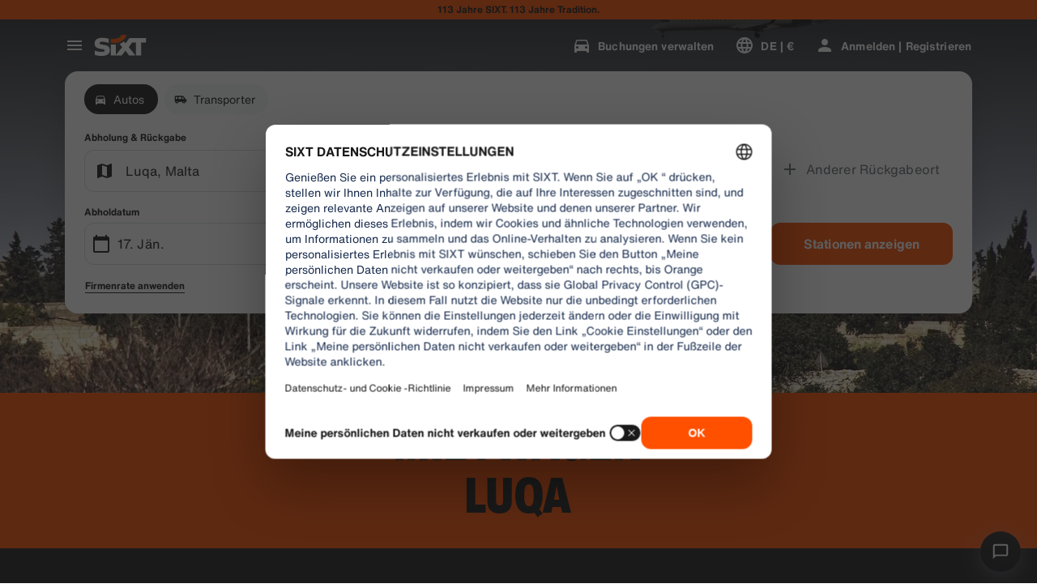

--- FILE ---
content_type: application/javascript
request_url: https://www.sixt.at/webapp/customer-settings/intl-customerSettings-de-AT.9ac104007fe05320.js
body_size: 5694
content:
"use strict";(self.webpackChunk_sixt_web_customer_settings=self.webpackChunk_sixt_web_customer_settings||[]).push([["45570"],{77103:function(e,n,t){function i(e,n,t){return n in e?Object.defineProperty(e,n,{value:t,enumerable:!0,configurable:!0,writable:!0}):e[n]=t,e}t.r(n),t.d(n,{TranslationCustomerSettingsDEAT:()=>r});class r{getCongratulationFormProfileId(e){return"Ihre Profilnummer: ".concat(e)}getCongratulationFormProfileStatus(e){return"ihr Profilstatus: SIXT ".concat(e)}getCountDownTextCs(e){return"Code nicht erhalten? Sehen Sie bitte in Ihrem Spam-Ordner nach oder fordern Sie in ".concat(e," Min. einen neuen Code an.")}getCs_check_email_description(e){return"Wir haben einen Link zum Zur\xfccksetzen des Passworts an ".concat(e," gesendet.")}getHiName(e){return"Hallo ".concat(e)}getImprintLink(e){return"[Impressum](".concat(e," )")}getLccLocalePromptRedirect(e){return"".concat(e)}getLoyalty_points(e){return"".concat(e," Punkte")}getLoyalty_terms_text(e,n){return"Ich stimme den [Allgemeinen Gesch\xe4ftsbedingungen](".concat(e,") und der [Mitgliedschaftsvereinbarung](").concat(n,") von SIXT ONE zu.")}getOtpBlockedSubtitleNoPasswordCs(e){return"Nach ".concat(e," Minuten k\xf6nnen Sie sich mit einem einmaligen Login-Code erneut anmelden.")}getOtpFormSubtitleCs(e){return"Geben Sie den an ".concat(e," gesendeten Code ein.")}getOtpSublineSms(e,n){return"Log in with the code sent to ".concat(e," & your mobile number ").concat(n)}getOtp_incorrect_code_error_msg(e){return"Falscher Code. Geben Sie den richtigen Code ein oder fordern Sie in ".concat(e," Min. einen neuen Code an.")}getOtp_locked_subtitle(e){return"Der Schutz Ihrer pers\xf6nlichen Daten ist uns sehr wichtig. Sie k\xf6nnen sich in ".concat(e," Minuten erneut anmelden.")}getPasswordFormSubtitle(e){return"Verwenden Sie das Passwort f\xfcr Ihr SIXT-Konto, mit dem ".concat(e," registriert ist.")}getPaste_value_from_clipboard_btn_text(e){return'"'.concat(e,'" aus der Zwischenablage einf\xfcgen')}getSeeOurPrivacyPolicyLink(e){return"Siehe unsere [Datenschutzhinweise](".concat(e," ).")}getSeeOurTermsAndPrivacyPolicy(e,n){return"Siehe unsere [Allgemeinen Gesch\xe4ftsbedingungen](".concat(e,") und [Datenschutzhinweise](").concat(n,")")}getVerifyEmailSubTitle(e){return"Wir haben den Code an ".concat(e," gesendet")}getZenAuthOtpSubline(e){return"Loggen Sie sich mit\xa0Code ein, den wir an ".concat(e," geschickt haben.")}constructor(){i(this,"AddBookingProfile","Profil hinzuf\xfcgen"),i(this,"AreYouSure","Sind Sie sicher?"),i(this,"B2BRegistrationEmailPlaceholder","Ihre E-Mail-Adresse"),i(this,"B2b_book_selected_profile_cta","Buchen mit ausgew\xe4hltem Profil"),i(this,"B2b_business_category","Gesch\xe4ftlich"),i(this,"B2b_personal_category","Pers\xf6nlich"),i(this,"B2b_select_profile_subtitle","W\xe4hlen Sie f\xfcr Ihre n\xe4chste Anmietung eines Ihrer bestehenden Profile aus oder erstellen Sie ein neues SIXT Unternehmensprofil."),i(this,"B2b_select_profile_title","Willkommen zur\xfcck bei SIXT Business"),i(this,"B2b_select_profile_without_creation_subtitle","W\xe4hlen Sie eines Ihrer Profile aus, um Ihre n\xe4chste Anmietung zu buchen."),i(this,"BaseLogIn","Einloggen"),i(this,"Bookings","Buchungen"),i(this,"BusinessHubTab","Business Hub"),i(this,"BusinessProfileDesktopContent","Melden Sie sich bei einem bestehenden Profil an oder erstellen Sie ein neues SIXT-Firmenprofil. Zu den Vorteilen z\xe4hlen spezielle Tarife f\xfcr Ihr Unternehmen sowie der Zugriff auf SIXT rent, share und ride, alles innerhalb der SIXT App."),i(this,"BusinessProfileMobileContent","Melden Sie sich mit einem bestehenden Profil an oder erstellen Sie ein neues Unternehmensprofil."),i(this,"ChooseProfile","Profil ausw\xe4hlen"),i(this,"CodeExpiredMessageCs","Ihr Code ist abgelaufen."),i(this,"CodeInputLabelCs","Ihr 6-stelliger Code"),i(this,"CongratulationFormCongratulationDescription","Sie k\xf6nnen in der App fortfahren. Dies ist jedoch f\xfcr die Anmietung nicht zwingend erforderlich."),i(this,"CongratulationFormCongratulationHeadline","Ihr Gesch\xe4ftsprofil wurde erfolgreich aktiviert!"),i(this,"CongratulationFormDigitalCardText","Bitte stellen Sie sicher, dass Sie Ihre Gesch\xe4ftsprofilnummer f\xfcr alle Mietbuchungen bei SIXT auf der SIXT Website und anderen Buchungskan\xe4len verwenden."),i(this,"CongratulationFormDownloadApp","App herunterladen"),i(this,"CongratulationFormWebsiteAppText","Laden Sie die SIXT app herunter, melden Sie sich mit Ihrer E-Mail-Adresse an und entdecken Sie SIXT rent, SIXT ride und SIXT share."),i(this,"Continue","Weiter"),i(this,"ContinueProfileButton","Mit ausgew\xe4hltem Profil fortfahren"),i(this,"Country_selector_other_label","Andere L\xe4nder"),i(this,"Country_selector_suggested_label","Empfohlen"),i(this,"CreateAccountCta","Benutzerkonto erstellen"),i(this,"CreateAccountSubtitle","Ein Konto bietet Ihnen mehr Komfort bei all Ihren Buchungen."),i(this,"CreateAccountTitle","Vervollst\xe4ndigen Sie Ihr Konto"),i(this,"Cs_check_email_cta","E-Mail erneut senden"),i(this,"Cs_check_email_heading","\xdcberpr\xfcfen Sie Ihre E-Mails"),i(this,"Cs_login_form_subline","Noch einfacher buchen. Clever Reisen."),i(this,"Cs_loyalty_menu_tile_enrolled","SIXT ONE"),i(this,"Cs_loyalty_menu_tile_not_enrolled","SIXT ONE"),i(this,"CurrencyTab","W\xe4hrung"),i(this,"FieldCannotBeEmptyError","Pflichtfeld darf nicht leer sein."),i(this,"FirstNamePlaceholder","Ihr Vorname"),i(this,"FirstNameValidationError","Vorname fehlt"),i(this,"ForgotPasswordCta","Passwort vergessen"),i(this,"FormActionFinish","Account fertigstellen"),i(this,"FormSignUpFirstName","Vorname"),i(this,"FormSignUpHeadline","Willkommen an Bord"),i(this,"FormSignUpInvalidFirstName","Wie hei\xdfen Sie?"),i(this,"FormSignUpInvalidLastName","Bitte geben Sie Ihren Nachnamen ein"),i(this,"FormSignUpLastName","Nachname"),i(this,"FormSignUpSubHeadline","Sch\xf6n Sie kennenzulernen."),i(this,"GetResetLink","Link zum Zur\xfccksetzen senden"),i(this,"GlobalErrorUnhandled","Bei Ihrem Login ist etwas schief gegangen. Versuchen Sie es erneut."),i(this,"IncorrectPasswordError","Dieses Passwort ist falsch, bitte versuchen Sie es erneut."),i(this,"InputAccountNumber","Firmenkundennummer (KDNR)"),i(this,"InputEmail","E-Mail"),i(this,"InputPassword","Passwort"),i(this,"InputRateKey","Ratenschl\xfcssel"),i(this,"LanguageAndCountryTab","Sprachen & Regionen"),i(this,"Language_switcher_subtitle_most_popular","Am beliebtesten"),i(this,"Language_switcher_subtitle_other_languages","Weitere Sprachen"),i(this,"LastNamePlaceholder","Ihr Nachname"),i(this,"LastNameValidationError","Nachname fehlt"),i(this,"LccLanguagePromptClose","Schlie\xdfen"),i(this,"LccLocalePromptDismiss","Verwerfen"),i(this,"LccLocalePromptLccOpen","Andere Sprache"),i(this,"LccLocalePromptStatement","Offenbar verwenden Sie in Ihrem Browser eine andere Sprache. M\xf6chten Sie zu dieser Sprache wechseln?"),i(this,"LccSwitcherChangeCurrency","W\xe4hrung \xe4ndern"),i(this,"LccSwitcherChangeLanguageOrCurrency","Sprache oder W\xe4hrung \xe4ndern"),i(this,"LogInOrCreateAccount","Einloggen oder Konto erstellen"),i(this,"LogInOrCreateAccountSubtitle","Reibungslos reservieren und Buchungen leicht verwalten – melden Sie sich an oder erstellen Sie Ihr Konto in wenigen Klicks."),i(this,"LoginButtonBookingProfile","Buchungsprofil"),i(this,"LoginButtonProfile","Anmelden | Registrieren"),i(this,"LoginCta","Anmelden"),i(this,"LoginFormContinueWithApple","Weiter mit Apple"),i(this,"LoginFormContinueWithGoogle","Weiter mit Google"),i(this,"LoginFormGoogleCookiesDisabledError","Um sich \xfcber Google anzumelden, aktivieren Sie Cookies in den Datenschutz und Sicherheitseinstellungen Ihres Browsers."),i(this,"LoginFormSSOError","Leider konnten wir Sie nicht weiterleiten. Bitte loggen Sie sich mit Ihrer E-mail ein."),i(this,"Login_cta","Einloggen"),i(this,"Login_dont_have_account_label","Sie haben noch kein Konto?"),i(this,"Logout","Abmelden"),i(this,"Loyalty_benefit_item1","Mit Mietpunkten buchen"),i(this,"Loyalty_benefit_item2","Kostenloser zus\xe4tzlicher Fahrer"),i(this,"Loyalty_benefit_item3","Kostenloses Upgrade"),i(this,"Loyalty_benefit_item4","Schnellere Kasse"),i(this,"Loyalty_enrolled_pending_message","Sie haben sich erfolgreich angemeldet! Ihre Vorteile werden in K\xfcrze in Ihrem Konto sichtbar."),i(this,"Loyalty_enrolled_success_message","Welcome to SIXT ONE! Book now and start earning points."),i(this,"Loyalty_enrollment_lss_b2c_main_cta","Buchen und Punkte sammeln"),i(this,"Loyalty_enrollment_lss_b2c_page_subtitle","Sammeln Sie mit Ihrer n\xe4chsten Buchung Punkte. Ihre Vorteile finden Sie jederzeit in Ihrem Konto im Bereich SIXT ONE."),i(this,"Loyalty_enrollment_lss_b2c_page_title","Willkommen in unserem Bonusprogramm!"),i(this,"Loyalty_enrollment_lss_cto_page_subtitle","View your benefits in the SIXT ONE section of your account."),i(this,"Loyalty_enrollment_lss_cto_page_title","Welcome to our rewards program!"),i(this,"Loyalty_enrollment_lss_cto_secondary_cta","View benefits"),i(this,"Loyalty_enrollment_lss_status_match_page_subtitle","You're now a member of our rewards program SIXT ONE. Start booking with your new benefits."),i(this,"Loyalty_enrollment_lss_status_match_page_title","We matched your status!"),i(this,"Loyalty_join_benefit_item1","Sammeln Sie Punkte f\xfcr Ihre Mieten"),i(this,"Loyalty_join_benefit_item2","Einfach Punkte einl\xf6sen und sparen"),i(this,"Loyalty_join_benefit_item3","Status freischalten und noch mehr Vorteile genie\xdfen"),i(this,"Loyalty_join_benefit_item4","SIXT App nutzen und Schalter umgehen"),i(this,"Loyalty_join_country_other","Alle weiteren L\xe4nder"),i(this,"Loyalty_join_country_popular","Vorgeschlagene L\xe4nder"),i(this,"Loyalty_join_cta","Jetzt SIXT ONE beitreten"),i(this,"Loyalty_join_cto_benefit_item1","L\xf6sen Sie Ihre gesammelten Punkte f\xfcr Rabatte bei privaten Buchungen ein"),i(this,"Loyalty_join_cto_benefit_item2","H\xf6here Statuslevel mit noch mehr Vorteilen freischalten"),i(this,"Loyalty_join_cto_benefit_item3","SIXT App nutzen und Schalter umgehen"),i(this,"Loyalty_join_cto_subtitle","Mit unserem Pr\xe4mienprogramm sammeln Sie bei gesch\xe4ftlichen und privaten Buchungen Punkte!"),i(this,"Loyalty_join_cto_title","F\xfcr unser Bonusprogramm anmelden"),i(this,"Loyalty_join_later_cta","Sp\xe4ter beitreten"),i(this,"Loyalty_join_subtitle","Wir haben ein neues Bonusprogramm mit attraktiven Vorteilen eingef\xfchrt:"),i(this,"Loyalty_join_title","F\xfcr unser Bonusprogramm anmelden"),i(this,"Loyalty_label","SIXT ONE"),i(this,"Loyalty_not_available_subtitle","Leider ist SIXT ONE in Ihrem Land noch nicht verf\xfcgbar. Wir werden Sie informieren, sobald Sie teilnehmen k\xf6nnen."),i(this,"Loyalty_not_available_title","SIXT ONE ist bald verf\xfcgbar"),i(this,"Loyalty_welcome_subtitle","Beginnen Sie mit jeder zuk\xfcnftigen Buchung Punkte zu verdienen und nutzen Sie Ihre Vorteile."),i(this,"Loyalty_welcome_title","Willkommen bei Orange"),i(this,"Loyalty_welcome_to_program_label","Sie sind jetzt Mitglied von SIXT ONE! Schlie\xdfen Sie eine Anmietung ab, um Punkte zu sammeln."),i(this,"Marketing_communication_consent_text","Ich erlaube SIXT Marketingkommunikationen zu senden."),i(this,"MciLoginFormEmailSubmitButton","Weiter mit E-Mail-Adresse"),i(this,"OfferListItemOr","oder"),i(this,"Ok","Okay"),i(this,"Or_login_with_label","oder melden Sie sich an mit"),i(this,"OtpBlockedNavBarTitleCs","Anzahl der Versuche \xfcberschritten"),i(this,"OtpBlockedSecondaryBtnCs","Zur\xfcck zur Startseite"),i(this,"OtpBlockedSubtitleCs","Sie k\xf6nnen sich sp\xe4ter mit einem Code anmelden oder jetzt mit dem Passwort f\xfcr Ihr Konto. Die Sicherheit Ihres Kontozugriffs hat f\xfcr uns allerh\xf6chste Priorit\xe4t."),i(this,"OtpBlockedTitleCs","Ihr Account ist vor\xfcbergehend gesperrt"),i(this,"OtpExpired","Best\xe4tigungscode ist abgelaufen. Code erneut senden und erneut versuchen."),i(this,"OtpFormTitleCs","\xdcberpr\xfcfen Sie Ihre E-Mails"),i(this,"OtpRetryLimitReached","Sie haben die maximale Anzahl an Versuchen erreicht. Bitte fordern Sie einen neuen Code an."),i(this,"Otp_resend_code_btn_text","Neuen Code anfordern"),i(this,"Otp_resend_subline","Dieser Code ist abgelaufen. Fordern Sie bitte einen neuen an, um fortzufahren."),i(this,"PasswordFormTitle","Ihr Passwort eingeben"),i(this,"PasswordPlaceholder","Ihr Passwort"),i(this,"PasswordValidationDigitsError","Mindestens 1 Ziffer"),i(this,"PasswordValidationError","Kennwortkriterien nicht erf\xfcllt"),i(this,"PasswordValidationErrorDigitsError","Mindestens eine Zahl"),i(this,"PasswordValidationErrorLowercaseError","Mindestens ein Kleinbuchstabe"),i(this,"PasswordValidationErrorMaxLength","Maximal 50 Zeichen"),i(this,"PasswordValidationErrorMinLength","Mindestens 8 Zeichen"),i(this,"PasswordValidationErrorSpecialCharError","Mindestens ein Sonderzeichen"),i(this,"PasswordValidationErrorUppercaseError","Mindestens ein Gro\xdfbuchstabe"),i(this,"PasswordValidationErrorWhitespaceError","Darf keine Leerzeichen am Anfang oder Ende enthalten."),i(this,"PasswordValidationLowercaseError","Mindestens 1 Kleinbuchstabe"),i(this,"PasswordValidationMinLengthError","Mindestens 8 Zeichen"),i(this,"PasswordValidationSpecialCharError","Mindestens 1 Sonderzeichen"),i(this,"PasswordValidationSuccess","Alle Passwortkriterien erf\xfcllt"),i(this,"PasswordValidationUppercaseError","Mindestens 1 Gro\xdfbuchstabe"),i(this,"PreCtoBenefit1","Sonderkonditionen bereitgestellt durch Ihr Unternehmen"),i(this,"PreCtoBenefit2","Innovative, digitale Mietservices"),i(this,"PreCtoBenefit3","Alle Mobilit\xe4tsl\xf6sungen in einer App: SIXT rent, share, ride"),i(this,"PreCtoButton","Neues Gesch\xe4ftsprofil erstellen"),i(this,"PreCtoSubtitle","Erstellen Sie ein neues SIXT-Gesch\xe4ftsprofil und profitieren Sie von folgenden Vorteilen:"),i(this,"PreCtoTitle","Ihr SIXT Business-Profil wartet auf Sie"),i(this,"RateKeyValidationErrorCompanyNotFound","Die von Ihnen gew\xe4hlte Firma ist kein Firmenkunde mehr. Bitte wenden Sie sich an den Kundenservice."),i(this,"RateKeyValidationErrorWrongRateKey","Falscher Ratenschl\xfcssel"),i(this,"RequestOtpCta","Best\xe4tigungscode anfordern"),i(this,"RequiredField","Pflichtfeld"),i(this,"RequiredPasswordError","Bitte geben Sie Ihr Passwort ein."),i(this,"ResendCodeCs","Code erneut versenden"),i(this,"Retry","Erneut versuchen"),i(this,"SearchCurrencyLabel","W\xe4hrung suchen"),i(this,"SearchLanguageAndCountryLabel","Suche nach Sprache oder Region"),i(this,"SelectKdnrFormSelectCountry","Land ausw\xe4hlen"),i(this,"Signup_country_of_residence_label","Land des Wohnsitzes"),i(this,"Signup_otp_heading","Best\xe4tigen Sie Ihre Identit\xe4t"),i(this,"Signup_success_snackbar","Ihr Konto wurde erstellt!"),i(this,"Skip","\xdcberspringen"),i(this,"SkipForNow","Jetzt \xfcberspringen"),i(this,"SomethingWentWrongPleaseTryAgain","Leider ging etwas schief. Bitte versuchen Sie es erneut."),i(this,"SubscriptionsTitle","Abos"),i(this,"SuggestedTitle","Empfohlen"),i(this,"SupportOr","oder"),i(this,"TryLaterCs","Schlie\xdfen"),i(this,"UseLoginCodeCta","Stattdessen Login-Code verwenden"),i(this,"UsePasswordOptionCs","Stattdessen Passwort verwenden"),i(this,"UserDetailsHelpLink","Hilfe"),i(this,"UserDetailsManageBookings","Buchungen verwalten"),i(this,"UserDetailsProfiles","Profile"),i(this,"UserDetailsRideHistory","Bisherige Fahrten & Belege"),i(this,"UserDetailsSelectProfile","Buchungsprofil w\xe4hlen"),i(this,"UserSectionPersonalDetails","Pers\xf6nliche Daten"),i(this,"ValidateEmail","Ihre E-Mail Adresse sollte so aussehen beispiel@beispiel.com"),i(this,"ValidatePositiveNumber","Bitte geben Sie nur Zahlen ein"),i(this,"Verify","\xdcberpr\xfcfen"),i(this,"VerifyEmailSkipSubline","Bitte beachten Sie, dass es wichtig ist, Ihre E-Mail ID f\xfcr eine scheinbar unbekannte Erfahrung zu verifizieren."),i(this,"VerifyEmailTitle","Verifizieren Sie ihre E-Mail-Adresse"),i(this,"VerifyNow","Jetzt \xfcberpr\xfcfen"),i(this,"View_details_cta","Details ansehen"),i(this,"View_profile_details_cta","Profildetails anzeigen"),i(this,"WrongOtpErrorCs","Falscher Code. Erneut versuchen oder neuen Code anfordern."),i(this,"WrongVerificationCode","Falscher Best\xe4tigungscode"),i(this,"ZenAuthBackToLoginLink","Zur\xfcck zum Login"),i(this,"ZenAuthCorporateRateButton","Firmenrate anwenden"),i(this,"ZenAuthCorporateRateHeadline","Firmenrate verwenden"),i(this,"ZenAuthCorporateSignup","Noch keine Firmenrate? Registrieren Sie Ihre Firma jetzt"),i(this,"ZenAuthEmailHeadline","Einloggen oder registrieren"),i(this,"ZenAuthEmailTooltip","Sie k\xf6nnen sich mit Ihrer E-Mail, Ihrem Benutzernamen oder Ihrer SIXT Kartennummer einloggen."),i(this,"ZenAuthForgotPassworHeadline","Passwort vergessen"),i(this,"ZenAuthForgotPasswordDescription","Bitte geben Sie Ihre E-Mail, Ihren Benutzernamen oder Ihre SIXT Kartennummer ein, damit wir Ihnen den Link zum Zur\xfccksetzen des Passworts schicken k\xf6nnen."),i(this,"ZenAuthInvalidOtp","Falscher Code. Pr\xfcfen Sie Ihre E-Mail und versuchen Sie es erneut."),i(this,"ZenAuthOtpExpiresIn","bis der Code abl\xe4uft"),i(this,"ZenAuthOtpHeadline","Code eingeben"),i(this,"ZenAuthOtpHeadlineBlockedUser","Code wurde zu oft falsch eingegeben"),i(this,"ZenAuthOtpHeadlineExpired","Code ist abgelaufen"),i(this,"ZenAuthOtpHeadlineLimitReached","Code zu oft falsch eingegeben"),i(this,"ZenAuthOtpReceiveNewCode","Neuen Code anfordern"),i(this,"ZenAuthOtpResendCode","Neuen Code anfordern"),i(this,"ZenAuthOtpSublineBlockedUser","In einer Stunde k\xf6nnen Sie einen neuen Code anfordern. Um sich jetzt einzuloggen, geben Sie bitte Ihr Passwort ein oder verwenden einen anderen Account."),i(this,"ZenAuthOtpSublineExpired","Ihr tempor\xe4rer Code ist abgelaufen"),i(this,"ZenAuthOtpSublineLimitReached","Fordern Sie einen neuen Code an und versuchen Sie es erneut."),i(this,"ZenAuthOtpTryAnotherEmail","Andere Email verwenden"),i(this,"ZenAuthPasswordError","\xdcberpr\xfcfen Sie Ihr Passwort und versuchen es erneut"),i(this,"ZenAuthPasswordForgot","Ich habe mein Passwort vergessen"),i(this,"ZenAuthPasswordHeadline","Willkommen zur\xfcck"),i(this,"ZenAuthPasswordLogin","Passwort verwenden"),i(this,"ZenAuthPrivacyLink","Datenschutzhinweise"),i(this,"ZenAuthRateKeyHeadline","Ratenschl\xfcssel eingeben"),i(this,"ZenAuthRemoveCorporateRateButton","Firmenrate entfernen"),i(this,"ZenAuthRemoveCorporateRateHeadline","Sie k\xf6nnen sich nicht einloggen w\xe4hrend sie eine Firmenrate verwenden"),i(this,"ZenAuthRemoveCorporateRateSubline","Sie k\xf6nnen Ihre Firmenrate nur bei Buchungen als Gast nutzen. Um sich einzuloggen, entfernen Sie bitte Ihre Firmenrate."),i(this,"ZenAuthResetLinkSentDescription","Wir haben Ihnen einen Link zum Zur\xfccksetzen Ihres Passworts an Ihre E-Mail geschickt. Pr\xfcfen Sie auch Ihren Spamordner."),i(this,"ZenAuthResetLinkSentHeadline","Passwortlink gesendet"),i(this,"ZenAuthSignupForCorporate","Sie sind noch kein Firmenkunde? Hier anmelden!"),i(this,"ZenAuthTermsLink","AGB")}}}}]);
//# sourceMappingURL=intl-customerSettings-de-AT.9ac104007fe05320.js.map

--- FILE ---
content_type: application/javascript
request_url: https://www.sixt.at/webapp/chatbot/intl-chatbot-de-AT.b2ea001a60d37765.js
body_size: 376
content:
"use strict";(self.webpackChunk_sixt_web_chatbot=self.webpackChunk_sixt_web_chatbot||[]).push([["96487"],{93606:function(t,e,n){function r(t,e,n){return e in t?Object.defineProperty(t,e,{value:n,enumerable:!0,configurable:!0,writable:!0}):t[e]=n,t}n.r(e),n.d(e,{TranslationChatbotDEAT:()=>a});class a{constructor(){r(this,"SmartBannerClose","Close"),r(this,"SmartBannerCta","Zur App"),r(this,"SmartBannerSubtitle","Noch schneller, noch einfacher."),r(this,"SmartBannerTitle","SIXT App")}}}}]);
//# sourceMappingURL=intl-chatbot-de-AT.b2ea001a60d37765.js.map

--- FILE ---
content_type: application/javascript
request_url: https://www.sixt.at/sitegen/svg199.c27bfcadb784a0cd.js
body_size: 507
content:
"use strict";(self.webpackChunk_sixt_web_sitegen_stationfinder=self.webpackChunk_sixt_web_sitegen_stationfinder||[]).push([["45837"],{94116:function(e,n,t){t.r(n),t.d(n,{default:()=>s});var l,i=t(28552);function r(){return(r=Object.assign?Object.assign.bind():function(e){for(var n=1;n<arguments.length;n++){var t=arguments[n];for(var l in t)({}).hasOwnProperty.call(t,l)&&(e[l]=t[l])}return e}).apply(null,arguments)}let s=function(e){return i.createElement("svg",r({xmlns:"http://www.w3.org/2000/svg",fill:"none",viewBox:"0 0 24 24"},e),l||(l=i.createElement("path",{fill:"#191919",fillRule:"evenodd",d:"M13.5 12L15 9H9l1.5 3h3zm-.5 2h-2v6h2v-6zM6 7h12l-3 6v9H9v-9L6 7zm2-5h2v4H8V2zm3 0h2v4h-2V2zm3 0h2v4h-2V2z",clipRule:"evenodd"})))}}}]);
//# sourceMappingURL=svg199.c27bfcadb784a0cd.js.map